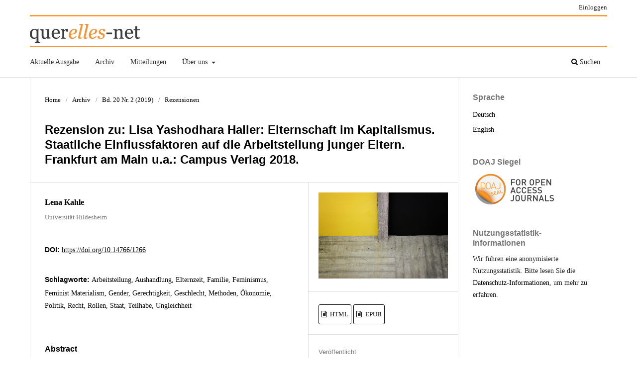

--- FILE ---
content_type: text/html; charset=utf-8
request_url: https://querelles-net.de/index.php/qn/article/view/1266
body_size: 5052
content:
<!DOCTYPE html>
<html lang="de-DE" xml:lang="de-DE">
<head>
	<meta charset="utf-8">
	<meta name="viewport" content="width=device-width, initial-scale=1.0">
	<title>
		Rezension zu: Lisa Yashodhara Haller: Elternschaft im Kapitalismus. Staatliche Einflussfaktoren auf die Arbeitsteilung junger Eltern. Frankfurt am Main u.a.: Campus Verlag 2018.
							| querelles-net
			</title>

	
<link rel="icon" href="https://querelles-net.de/public/journals/1/favicon_de_DE.ico">
<meta name="generator" content="Open Journal Systems 3.3.0.15">
<meta name="viewport" content="width=device-width, initial-scale=1" />
<link rel="schema.DC" href="http://purl.org/dc/elements/1.1/" />
<meta name="DC.Creator.PersonalName" content="Lena Kahle"/>
<meta name="DC.Date.created" scheme="ISO8601" content="2019-05-15"/>
<meta name="DC.Date.dateSubmitted" scheme="ISO8601" content="2019-02-28"/>
<meta name="DC.Date.issued" scheme="ISO8601" content="2019-05-15"/>
<meta name="DC.Date.modified" scheme="ISO8601" content="2019-09-27"/>
<meta name="DC.Description" xml:lang="de" content="Lisa Yashodara Haller legt mit der Mehrebenenanalyse zu gesetzlichen Steuerungsmechanismen der Arbeitsteilung junger Eltern eine fundierte empirische wie auch feministisch-materialistische Analyse vor. Die Policy-Analyse auf der einen und die subjektorientierte Interaktionsanalyse auf der anderen Seite verweisen zusammen auf die Verflechtung von staatlicher Steuerung im kapitalistischen Wirtschaftssystem und den individuellen Aushandlungsstrategien junger Eltern. Dabei wird der Komplex struktureller Ungleichverteilung von Reproduktions- und Produktionsarbeit im Kapitalismus deutlich."/>
<meta name="DC.Description" xml:lang="en" content="Lisa Yashodara Haller uses the multi-level analysis on legal control mechanisms of the division of labor of young parents to present a well-grounded empirical as well as feminist-materialistic analysis. The policy analysis on the one hand and the subject-oriented interaction analysis on the other point to the intertwining of state control in the capitalist economic system and the individual negotiation strategies of young parents. Through this, the complex of structural unequal distribution of reproduction and production labor in capitalism becomes clear."/>
<meta name="DC.Format" scheme="IMT" content="text/html"/>
<meta name="DC.Format" scheme="IMT" content="application/epub+zip"/>
<meta name="DC.Identifier" content="1266"/>
<meta name="DC.Identifier.DOI" content="10.14766/1266"/>
<meta name="DC.Identifier.URI" content="https://querelles-net.de/index.php/qn/article/view/1266"/>
<meta name="DC.Language" scheme="ISO639-1" content="de"/>
<meta name="DC.Rights" content="Copyright (c) 2019 Lena Kahle"/>
<meta name="DC.Rights" content="https://creativecommons.org/licenses/by/4.0"/>
<meta name="DC.Source" content="querelles-net"/>
<meta name="DC.Source.ISSN" content="1862-054X"/>
<meta name="DC.Source.Issue" content="2"/>
<meta name="DC.Source.Volume" content="20"/>
<meta name="DC.Source.URI" content="https://querelles-net.de/index.php/qn"/>
<meta name="DC.Subject" xml:lang="de" content="Arbeitsteilung"/>
<meta name="DC.Subject" xml:lang="de" content="Aushandlung"/>
<meta name="DC.Subject" xml:lang="de" content="Elternzeit"/>
<meta name="DC.Subject" xml:lang="de" content="Familie"/>
<meta name="DC.Subject" xml:lang="de" content="Feminismus"/>
<meta name="DC.Subject" xml:lang="de" content="Feminist Materialism"/>
<meta name="DC.Subject" xml:lang="de" content="Gender"/>
<meta name="DC.Subject" xml:lang="de" content="Gerechtigkeit"/>
<meta name="DC.Subject" xml:lang="de" content="Geschlecht"/>
<meta name="DC.Subject" xml:lang="de" content="Methoden"/>
<meta name="DC.Subject" xml:lang="de" content="Ökonomie"/>
<meta name="DC.Subject" xml:lang="de" content="Politik"/>
<meta name="DC.Subject" xml:lang="de" content="Recht"/>
<meta name="DC.Subject" xml:lang="de" content="Rollen"/>
<meta name="DC.Subject" xml:lang="de" content="Staat"/>
<meta name="DC.Subject" xml:lang="de" content="Teilhabe"/>
<meta name="DC.Subject" xml:lang="de" content="Ungleichheit"/>
<meta name="DC.Title" content="Rezension zu: Lisa Yashodhara Haller: Elternschaft im Kapitalismus. Staatliche Einflussfaktoren auf die Arbeitsteilung junger Eltern. Frankfurt am Main u.a.: Campus Verlag 2018."/>
<meta name="DC.Title.Alternative" xml:lang="en" content="Review of: Lisa Yashodhara Haller: Elternschaft im Kapitalismus. Staatliche Einflussfaktoren auf die Arbeitsteilung junger Eltern. Frankfurt am Main u.a.: Campus Verlag 2018."/>
<meta name="DC.Type" content="Text.Serial.Journal"/>
<meta name="DC.Type.articleType" content="Rezensionen"/>
<meta name="gs_meta_revision" content="1.1"/>
<meta name="citation_journal_title" content="querelles-net"/>
<meta name="citation_journal_abbrev" content="querelles-net"/>
<meta name="citation_issn" content="1862-054X"/> 
<meta name="citation_author" content="Lena Kahle"/>
<meta name="citation_author_institution" content="Universität Hildesheim"/>
<meta name="citation_title" content="Rezension zu: Lisa Yashodhara Haller: Elternschaft im Kapitalismus. Staatliche Einflussfaktoren auf die Arbeitsteilung junger Eltern. Frankfurt am Main u.a.: Campus Verlag 2018."/>
<meta name="citation_language" content="de"/>
<meta name="citation_date" content="2019/05/15"/>
<meta name="citation_volume" content="20"/>
<meta name="citation_issue" content="2"/>
<meta name="citation_doi" content="10.14766/1266"/>
<meta name="citation_abstract_html_url" content="https://querelles-net.de/index.php/qn/article/view/1266"/>
<meta name="citation_keywords" xml:lang="de" content="Arbeitsteilung"/>
<meta name="citation_keywords" xml:lang="de" content="Aushandlung"/>
<meta name="citation_keywords" xml:lang="de" content="Elternzeit"/>
<meta name="citation_keywords" xml:lang="de" content="Familie"/>
<meta name="citation_keywords" xml:lang="de" content="Feminismus"/>
<meta name="citation_keywords" xml:lang="de" content="Feminist Materialism"/>
<meta name="citation_keywords" xml:lang="de" content="Gender"/>
<meta name="citation_keywords" xml:lang="de" content="Gerechtigkeit"/>
<meta name="citation_keywords" xml:lang="de" content="Geschlecht"/>
<meta name="citation_keywords" xml:lang="de" content="Methoden"/>
<meta name="citation_keywords" xml:lang="de" content="Ökonomie"/>
<meta name="citation_keywords" xml:lang="de" content="Politik"/>
<meta name="citation_keywords" xml:lang="de" content="Recht"/>
<meta name="citation_keywords" xml:lang="de" content="Rollen"/>
<meta name="citation_keywords" xml:lang="de" content="Staat"/>
<meta name="citation_keywords" xml:lang="de" content="Teilhabe"/>
<meta name="citation_keywords" xml:lang="de" content="Ungleichheit"/>
<meta name="citation_fulltext_html_url" content="https://querelles-net.de/index.php/qn/article/view/1266/1429"/>
<link rel="alternate" type="application/atom+xml" href="https://querelles-net.de/index.php/qn/gateway/plugin/WebFeedGatewayPlugin/atom">
<link rel="alternate" type="application/rdf+xml" href="https://querelles-net.de/index.php/qn/gateway/plugin/WebFeedGatewayPlugin/rss">
<link rel="alternate" type="application/rss+xml" href="https://querelles-net.de/index.php/qn/gateway/plugin/WebFeedGatewayPlugin/rss2">
	<link rel="stylesheet" href="https://querelles-net.de/index.php/qn/$$$call$$$/page/page/css?name=stylesheet" type="text/css" /><link rel="stylesheet" href="https://querelles-net.de/index.php/qn/$$$call$$$/page/page/css?name=font" type="text/css" /><link rel="stylesheet" href="https://querelles-net.de/lib/pkp/styles/fontawesome/fontawesome.css?v=3.3.0.15" type="text/css" /><link rel="stylesheet" href="https://querelles-net.de/public/journals/1/styleSheet.css?d=" type="text/css" />
</head>
<body class="pkp_page_article pkp_op_view has_site_logo" dir="ltr">

	<div class="pkp_structure_page">

				<header class="pkp_structure_head" id="headerNavigationContainer" role="banner">
						
 <nav class="cmp_skip_to_content" aria-label="Springe zu Inhalt-Links">
	<a href="#pkp_content_main">Zum Inhalt springen</a>
	<a href="#siteNav">Zur Hauptnavigation springen</a>
		<a href="#pkp_content_footer">Zur Fußzeile springen</a>
</nav>

			<div class="pkp_head_wrapper">

				<div class="pkp_site_name_wrapper">
					<button class="pkp_site_nav_toggle">
						<span>Open Menu</span>
					</button>
										<div class="pkp_site_name">
																<a href="						https://querelles-net.de/index.php/qn/index
					" class="is_img">
							<img src="https://querelles-net.de/public/journals/1/pageHeaderLogoImage_de_DE.png" width="225" height="38"  />
						</a>
										</div>
				</div>

				
				<nav class="pkp_site_nav_menu" aria-label="Website-Navigation">
					<a id="siteNav"></a>
					<div class="pkp_navigation_primary_row">
						<div class="pkp_navigation_primary_wrapper">
																				<ul id="navigationPrimary" class="pkp_navigation_primary pkp_nav_list">
								<li class="">
				<a href="https://querelles-net.de/index.php/qn/issue/current">
					Aktuelle Ausgabe
				</a>
							</li>
								<li class="">
				<a href="https://querelles-net.de/index.php/qn/issue/archive">
					Archiv
				</a>
							</li>
								<li class="">
				<a href="https://querelles-net.de/index.php/qn/announcement">
					Mitteilungen
				</a>
							</li>
								<li class="">
				<a href="https://querelles-net.de/index.php/qn/about">
					Über uns
				</a>
									<ul>
																					<li class="">
									<a href="https://querelles-net.de/index.php/qn/about">
										Über die Zeitschrift
									</a>
								</li>
																												<li class="">
									<a href="https://querelles-net.de/index.php/qn/about/submissions">
										Beitragseinreichung
									</a>
								</li>
																												<li class="">
									<a href="https://querelles-net.de/index.php/qn/about/editorialTeam">
										Redaktion
									</a>
								</li>
																												<li class="">
									<a href="https://querelles-net.de/index.php/qn/about/privacy">
										Schutz personenbezogener Daten
									</a>
								</li>
																												<li class="">
									<a href="https://querelles-net.de/index.php/qn/about/contact">
										Kontakt
									</a>
								</li>
																		</ul>
							</li>
			</ul>

				

																						<div class="pkp_navigation_search_wrapper">
									<a href="https://querelles-net.de/index.php/qn/search" class="pkp_search pkp_search_desktop">
										<span class="fa fa-search" aria-hidden="true"></span>
										Suchen
									</a>
								</div>
													</div>
					</div>
					<div class="pkp_navigation_user_wrapper" id="navigationUserWrapper">
							<ul id="navigationUser" class="pkp_navigation_user pkp_nav_list">
															<li class="profile">
				<a href="https://querelles-net.de/index.php/qn/login">
					Einloggen
				</a>
							</li>
										</ul>

					</div>
				</nav>
			</div><!-- .pkp_head_wrapper -->
		</header><!-- .pkp_structure_head -->

						<div class="pkp_structure_content has_sidebar">
			<div class="pkp_structure_main" role="main">
				<a id="pkp_content_main"></a>

<div class="page page_article">
			<nav class="cmp_breadcrumbs" role="navigation" aria-label="Sie sind hier:">
	<ol>
		<li>
			<a href="https://querelles-net.de/index.php/qn/index">
				Home
			</a>
			<span class="separator">/</span>
		</li>
		<li>
			<a href="https://querelles-net.de/index.php/qn/issue/archive">
				Archiv
			</a>
			<span class="separator">/</span>
		</li>
					<li>
				<a href="https://querelles-net.de/index.php/qn/issue/view/20-2">
					Bd. 20 Nr. 2 (2019)
				</a>
				<span class="separator">/</span>
			</li>
				<li class="current" aria-current="page">
			<span aria-current="page">
									Rezensionen
							</span>
		</li>
	</ol>
</nav>
	
		  	 <article class="obj_article_details">

		
	<h1 class="page_title">
		Rezension zu: Lisa Yashodhara Haller: Elternschaft im Kapitalismus. Staatliche Einflussfaktoren auf die Arbeitsteilung junger Eltern. Frankfurt am Main u.a.: Campus Verlag 2018.
	</h1>

	
	<div class="row">
		<div class="main_entry">

							<section class="item authors">
					<h2 class="pkp_screen_reader">Autor/innen</h2>
					<ul class="authors">
											<li>
							<span class="name">
								Lena Kahle
							</span>
															<span class="affiliation">
									Universität Hildesheim
																	</span>
																				</li>
										</ul>
				</section>
			
																												<section class="item doi">
						<h2 class="label">
														DOI:
						</h2>
						<span class="value">
							<a href="https://doi.org/10.14766/1266">
								https://doi.org/10.14766/1266
							</a>
						</span>
					</section>
							
									<section class="item keywords">
				<h2 class="label">
										Schlagworte:
				</h2>
				<span class="value">
											Arbeitsteilung, 											Aushandlung, 											Elternzeit, 											Familie, 											Feminismus, 											Feminist Materialism, 											Gender, 											Gerechtigkeit, 											Geschlecht, 											Methoden, 											Ökonomie, 											Politik, 											Recht, 											Rollen, 											Staat, 											Teilhabe, 											Ungleichheit									</span>
			</section>
			
										<section class="item abstract">
					<h2 class="label">Abstract</h2>
					<p>Lisa Yashodara Haller legt mit der Mehrebenenanalyse zu gesetzlichen Steuerungsmechanismen der Arbeitsteilung junger Eltern eine fundierte empirische wie auch feministisch-materialistische Analyse vor. Die Policy-Analyse auf der einen und die subjektorientierte Interaktionsanalyse auf der anderen Seite verweisen zusammen auf die Verflechtung von staatlicher Steuerung im kapitalistischen Wirtschaftssystem und den individuellen Aushandlungsstrategien junger Eltern. Dabei wird der Komplex struktureller Ungleichverteilung von Reproduktions- und Produktionsarbeit im Kapitalismus deutlich.</p>
				</section>
			
			

																																<section class="item author_bios">
					<h2 class="label">
													Autor/innen-Biografie
											</h2>
																		<section class="sub_item">
								<h3 class="label">
																																							Lena Kahle, <span class="affiliation">Universität Hildesheim</span>
																	</h3>
								<div class="value">
									Post-Doktorandin Zentrum für Bildungsintegration Stiftung Universität Hildesheim
								</div>
							</section>
															</section>
			
						
		</div><!-- .main_entry -->

		<div class="entry_details">

										<div class="item cover_image">
					<div class="sub_item">
													<a href="https://querelles-net.de/index.php/qn/issue/view/20-2">
								<img src="https://querelles-net.de/public/journals/1/cover_issue_66_de_DE.jpg" alt="„trio“ von Wuipdesign">
							</a>
											</div>
				</div>
			
										<div class="item galleys">
					<h2 class="pkp_screen_reader">
						Downloads
					</h2>
					<ul class="value galleys_links">
													<li>
								
	
							

<a class="obj_galley_link file" href="https://querelles-net.de/index.php/qn/article/view/1266/1429">

		
	HTML

	</a>
							</li>
													<li>
								
	
							

<a class="obj_galley_link file" href="https://querelles-net.de/index.php/qn/article/view/1266/1431">

		
	EPUB

	</a>
							</li>
											</ul>
				</div>
						
						<div class="item published">
				<section class="sub_item">
					<h2 class="label">
						Veröffentlicht
					</h2>
					<div class="value">
																			<span>2019-05-15</span>
																	</div>
				</section>
							</div>
			
						
										<div class="item issue">

											<section class="sub_item">
							<h2 class="label">
								Ausgabe
							</h2>
							<div class="value">
								<a class="title" href="https://querelles-net.de/index.php/qn/issue/view/20-2">
									Bd. 20 Nr. 2 (2019)
								</a>
							</div>
						</section>
					
											<section class="sub_item">
							<h2 class="label">
								Rubrik
							</h2>
							<div class="value">
								Rezensionen
							</div>
						</section>
					
									</div>
			
															
										<div class="item copyright">
					<h2 class="label">
						Lizenz
					</h2>
																										<p>Copyright (c) 2019 Lena Kahle</p>
														<a rel="license" href="https://creativecommons.org/licenses/by/4.0/"><img alt="Creative-Commons-Lizenz" style="border-width:0" src="//i.creativecommons.org/l/by/4.0/88x31.png" /></a><br />Dieses Werk steht unter der <a rel="license" href="https://creativecommons.org/licenses/by/4.0/">Lizenz Creative Commons Namensnennung 4.0 International</a>.
																<p>Die Autor/innen behalten das Copyright und treten keine exklusiven Nutzungsrechte an querelles-net ab.</p><p>Ab 2009 erscheinen alle Beiträge in querelles-net unter einer CC-BY-Lizenz: ab 2009 unter der Lizenz <a href="http://creativecommons.org/licenses/by/3.0/de/">Creative Commons Namensnennung 3.0 Deutschland</a>, ab 2016 unter der Lizenz <a href="http://creativecommons.org/licenses/by/4.0/">Creative Commons Namensnennung 4.0</a>. Diese Lizenzen erlauben es anderen, die Arbeit unter Nennung der Autor/innenschaft und der Erstpublikation in dieser Zeitschrift zu verwenden. Es ist keine gesonderte Nachfrage für die durch die Lizenz abgedeckten Nutzungsfälle nötig.</p><p>Für vor 2009 in querelles-net erschienene Beiträge ist in der Regel keine Creative-Commons-Lizenz vergeben worden. Sie stehen kostenlos für alle zur Verfügung, aber alle weitergehenden Nutzungen müssen durch die Autor/innen genehmigt werden.</p><p>Die Autor/innen werden ermutigt, ihre Beiträge auch an anderen Orten, z.B. in Repositorien, einzustellen.</p>
				</div>
			
			

		</div><!-- .entry_details -->
	</div><!-- .row -->

</article>

	

</div><!-- .page -->

	</div><!-- pkp_structure_main -->

									<div class="pkp_structure_sidebar left" role="complementary" aria-label="Seitenleiste">
				<div class="pkp_block block_language">
	<h2 class="title">
		Sprache
	</h2>

	<div class="content">
		<ul>
							<li class="locale_de_DE current" lang="de-DE">
					<a href="https://querelles-net.de/index.php/qn/user/setLocale/de_DE?source=%2Findex.php%2Fqn%2Farticle%2Fview%2F1266">
						Deutsch
					</a>
				</li>
							<li class="locale_en_US" lang="en-US">
					<a href="https://querelles-net.de/index.php/qn/user/setLocale/en_US?source=%2Findex.php%2Fqn%2Farticle%2Fview%2F1266">
						English
					</a>
				</li>
					</ul>
	</div>
</div><!-- .block_language -->
<div class="pkp_block block_custom" id="customblock-doaj">
	<h2 class="title pkp_screen_reader">doaj</h2>
	<div class="content">
		<p><span class="title">DOAJ Siegel</span></p>
<p><img src="https://www.querelles-net.de/public/site/images/admin/DOAJ_Seal_text_logo_small.png" alt="" width="170" height="61"></p>
	</div>
</div>
<div class="pkp_block plugins_generic_usageStats_optout" id="usageStatsOptout">
	<h2 class="title">
		Nutzungsstatistik-Informationen
	</h2>
	<div class="content">
				<p>Wir führen eine anonymisierte Nutzungsstatistik. Bitte lesen Sie die <a href="https://querelles-net.de/index.php/qn/usageStats/privacyInformation">Datenschutz-Informationen</a>, um mehr zu erfahren.</p>
	</div>
</div>

			</div><!-- pkp_sidebar.left -->
			</div><!-- pkp_structure_content -->

<div class="pkp_structure_footer_wrapper" role="contentinfo">
	<a id="pkp_content_footer"></a>

	<div class="pkp_structure_footer">

					<div class="pkp_footer_content">
				<p><a>querelles-net</a>&nbsp;wird herausgegeben an der&nbsp;<a href="http://www.fu-berlin.de/">Freien Universität Berlin</a>. ISSN 1862-054X</p>
			</div>
		
		<div class="pkp_brand_footer" role="complementary">
			<a href="https://querelles-net.de/index.php/qn/about/aboutThisPublishingSystem">
				<img alt="Mehr Informationen über dieses Publikationssystem, die Plattform und den Workflow von OJS/PKP." src="https://querelles-net.de/templates/images/ojs_brand.png">
			</a>
		</div>
	</div>
</div><!-- pkp_structure_footer_wrapper -->

</div><!-- pkp_structure_page -->

<script src="https://querelles-net.de/lib/pkp/lib/vendor/components/jquery/jquery.min.js?v=3.3.0.15" type="text/javascript"></script><script src="https://querelles-net.de/lib/pkp/lib/vendor/components/jqueryui/jquery-ui.min.js?v=3.3.0.15" type="text/javascript"></script><script src="https://querelles-net.de/plugins/themes/default/js/lib/popper/popper.js?v=3.3.0.15" type="text/javascript"></script><script src="https://querelles-net.de/plugins/themes/default/js/lib/bootstrap/util.js?v=3.3.0.15" type="text/javascript"></script><script src="https://querelles-net.de/plugins/themes/default/js/lib/bootstrap/dropdown.js?v=3.3.0.15" type="text/javascript"></script><script src="https://querelles-net.de/plugins/themes/default/js/main.js?v=3.3.0.15" type="text/javascript"></script>


</body>
</html>
